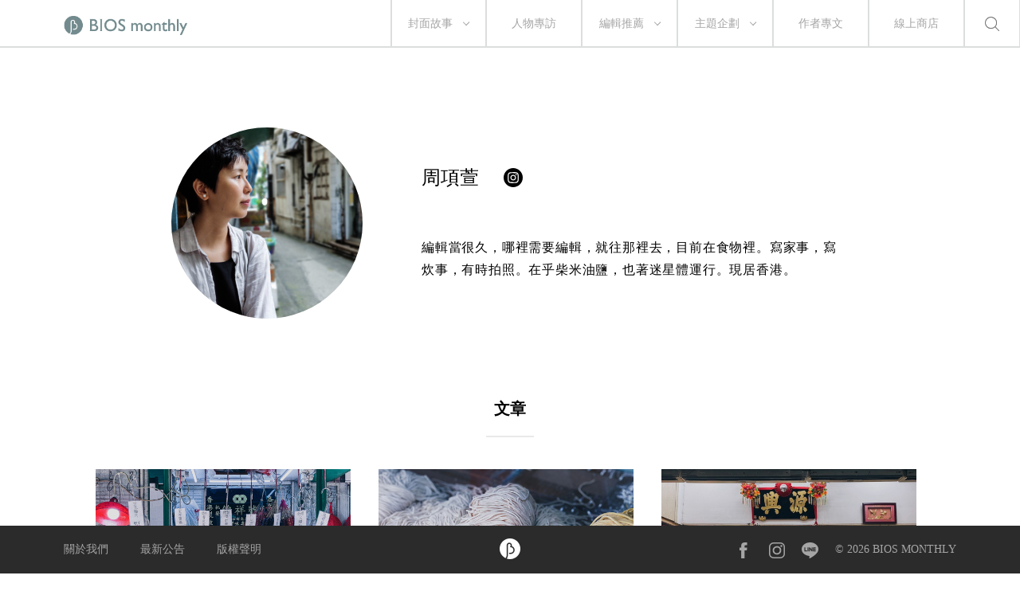

--- FILE ---
content_type: text/html; charset=UTF-8
request_url: https://www.biosmonthly.com/author/231
body_size: 12319
content:


<!DOCTYPE html>
<html itemscope itemtype="http://schema.org/WebSite">
<head>
<meta charset="UTF-8">
<meta name="viewport" content="initial-scale=1.0">
<meta name="viewport" content="width=device-width">
<!-- <base href="https://www.biosmonthly.com/"> -->
<meta itemprop="keywords" name="keywords" content="" />
<meta itemprop="url" property="og:url" content="https://www.biosmonthly.com/author/231" />
<meta property="og:type" content="website" />
<meta itemprop="name" property="og:title" content="BIOS monthly">
<meta name="description" itemprop="description" property="og:description" content="關注電影、音樂、文學、設計及更多，相信生活是一場永恆的創作。我們在意閱讀時獨特的心靈運動，提供選擇的可能。每隻滑鼠都是一座孤島，需求的慾望會把我們串連成群島。">
<meta itemprop="author" name="author" content="BIOS monthly">
<meta property="og:image" itemprop="image" content="https://www.biosmonthly.com/storage/upload/author/author_cover_photo_20210527173256_iww.png">
<link rel="shortcut icon" href="https://www.biosmonthly.com/assets/images/favicon.ico" type="image/x-icon" />
<link href="https://www.biosmonthly.com/assets/dist/main.dist.css" rel="stylesheet" type="text/css">

<title>作者 - 周項萱 ｜ BIOS monthly</title>

<!-- Google Analytics -->
<script>
(function(i,s,o,g,r,a,m){i['GoogleAnalyticsObject']=r;i[r]=i[r]||function(){
(i[r].q=i[r].q||[]).push(arguments)},i[r].l=1*new Date();a=s.createElement(o),
m=s.getElementsByTagName(o)[0];a.async=1;a.src=g;m.parentNode.insertBefore(a,m)
})(window,document,'script','https://www.google-analytics.com/analytics.js','ga');

// ga('create', 'UA-24733469-13', 'auto', {'legacyCookieDomain': 'biosmonthly.com'});
// ga('send', 'pageview');

ga('create', 'UA-22189695-1', 'auto');
ga('send', 'pageview');

</script>
<!-- End Google Analytics -->

<noscript><img src="https://d5nxst8fruw4z.cloudfront.net/atrk.gif?account=K5tBm1akKd60Y8" style="display:none" height="1" width="1" alt="" /></noscript>
</head>

<body class="loading">
<div class="loader"></div>
<div class="header-wrap">	<div class="header">
		<a href="https://www.biosmonthly.com/"><div class="logo"></div></a>
		<nav>
			<ul class="nav">
				<span class="tabletM"></span>

				<li>
					<a href="https://www.biosmonthly.com/cover_story" onclick="ga('send', 'event', 'article', 'click', 'h_coverstory');">封面故事</a>
										<span class="arrow"></span>
					<ul>
												<a href="https://www.biosmonthly.com/topic/10726" onclick="ga('send', 'event', 'article', 'click', 'h_covertab');"><li>亂有才華的｜封面故事 2021 輯一</li></a>
												<a href="https://www.biosmonthly.com/topic/10648" onclick="ga('send', 'event', 'article', 'click', 'h_covertab');"><li>♡我心叔於你♡｜封面故事 2020 輯六</li></a>
												<a href="https://www.biosmonthly.com/topic/10564" onclick="ga('send', 'event', 'article', 'click', 'h_covertab');"><li>安安，您做新聞？｜封面故事 2020 輯五</li></a>
												<a href="https://www.biosmonthly.com/topic/10427" onclick="ga('send', 'event', 'article', 'click', 'h_covertab');"><li>反正我很閒｜封面故事 2020 輯四</li></a>
												<a href="https://www.biosmonthly.com/topic/10346" onclick="ga('send', 'event', 'article', 'click', 'h_covertab');"><li>賴品妤｜封面故事 2020 輯三</li></a>
											</ul>
									</li>
				<li><a href="https://www.biosmonthly.com/interview" onclick="ga('send', 'event', 'article', 'click', 'h_interview');">人物專訪</a></li>
				<li>
					<a href="https://www.biosmonthly.com/editors_pick" onclick="ga('send', 'event', 'article', 'click', 'h_pick');">編輯推薦</a>
										<span class="arrow"></span>
					<ul>
												<a href="https://www.biosmonthly.com/article_list/9" onclick="ga('send', 'event', 'article', 'click', 'h_picktab');"><li>BIOS 發現</li></a>
												<a href="https://www.biosmonthly.com/article_list/10" onclick="ga('send', 'event', 'article', 'click', 'h_picktab');"><li>BIOS 閱讀</li></a>
												<a href="https://www.biosmonthly.com/article_list/11" onclick="ga('send', 'event', 'article', 'click', 'h_picktab');"><li>BIOS 影劇</li></a>
												<a href="https://www.biosmonthly.com/article_list/12" onclick="ga('send', 'event', 'article', 'click', 'h_picktab');"><li>BIOS 音樂</li></a>
											</ul>
									</li>
				<li>
					<a href="https://www.biosmonthly.com/feature" onclick="ga('send', 'event', 'article', 'click', 'h_feature');">主題企劃</a>
										<span class="arrow"></span>
					<ul>
												<a href="https://www.biosmonthly.com/topic/11096" onclick="ga('send', 'event', 'article', 'click', 'h_featuretab');"><li>心內有鬼 — 台製恐怖考</li></a>
												<a href="https://www.biosmonthly.com/topic/10777" onclick="ga('send', 'event', 'article', 'click', 'h_featuretab');"><li>COOL KiDs</li></a>
												<a href="https://www.biosmonthly.com/topic/10996" onclick="ga('send', 'event', 'article', 'click', 'h_featuretab');"><li>要 chill 高雄</li></a>
												<a href="https://www.biosmonthly.com/topic/10916" onclick="ga('send', 'event', 'article', 'click', 'h_featuretab');"><li>男朋友夢工場</li></a>
												<a href="https://www.biosmonthly.com/topic/10653" onclick="ga('send', 'event', 'article', 'click', 'h_featuretab');"><li>香港，那一年這一天</li></a>
											</ul>
					
				</li>
				<li><a href="https://www.biosmonthly.com/column" onclick="ga('send', 'event', 'article', 'click', 'h_column');">作者專文</a></li>
				<li><a href="https://shop.biosmonthly.com/" target="blank">線上商店</a></li>

				<li class="search-btn onlypc"></li>
				<div class="tabletM">
					<ul>
						<a href="https://www.facebook.com/biosmonthly/?ref=ts&amp;fref=ts" target="_blank"><li class="fb"></li></a>
						<a href="https://www.instagram.com/bios_monthly/" target="_blank"><li class="ig"></li></a>
						<a href="https://line.me/R/ti/p/%40bios_monthly" target="_blank"><li class="line"></li></a>
					</ul>
					<ul>
						<li><a href="https://www.biosmonthly.com/about">關於我們</a></li>
						<li><a href="https://www.biosmonthly.com/announcement">最新公告</a></li>
						<li><a href="https://www.biosmonthly.com/copyright">版權聲明</a></li>
						<li>&copy; 2026 BIOS MONTHLY</li>
					</ul>
				</div>
			</ul>
		</nav>
		<div class="menu-btn tabletM">
			<span></span>
			<span></span>
		</div>
		<div class="search-btn tabletM"></div>
	</div>
	<div class="search-wrap">
		<div class="search-box">
			<input id="search-text" type="text">
			<button id="search-submit" type="submit"></button>
			<div class="search-close">
				<span></span>
				<span></span>
			</div>
		</div>
		<div class="search-words">
			<div class="title pcTablet">熱門搜尋</div>
						<a href="https://www.biosmonthly.com/search/keyword/李翊雲">李翊雲</a>
						<a href="https://www.biosmonthly.com/search/keyword/真的故事節">真的故事節</a>
						<a href="https://www.biosmonthly.com/search/keyword/黎明前的回聲">黎明前的回聲</a>
						<a href="https://www.biosmonthly.com/search/keyword/反正你也不睡覺">反正你也不睡覺</a>
					</div>
	</div>
</div>

	<div class="avatar-box">
		<div class="pic">
			<img class="lazy" data-src="https://www.biosmonthly.com/storage/upload/author/author_cover_photo_20210527173256_iww.png">
		</div>
		<div class="info">
			<h1>周項萱</h1>
			<a href="https://www.instagram.com/alittletouchof_/" target="_blank"><div class="label ig"></div></a>			<p>&nbsp;</p>

<p>編輯當很久，哪裡需要編輯，就往那裡去，目前在食物裡。寫家事，寫炊事，有時拍照。在乎柴米油鹽，也著迷星體運行。現居香港。</p>
		</div>
	</div>
	<div class="article-list-wrap hide-section">
		<article>
			<h2>文章</h2>
			<div class="divider small"></div>
			<div id="article_list" class="three-col">
			</div>
			<div id="load_btn" class="load-more" style="display:none">
				<svg xmlns="http://www.w3.org/2000/svg" width="100%" height="100%">
					<rect width="100%" height="100%"></rect>
				</svg>
				載入更多
			</div>
		</article>
	</div>
	
	<div class="top-wrap"><div class="back-to-top"></div></div>
		<footer>
			<div class="footer fixed">
				<div class="inner">
					<div>
						<ul>
							<li><a href="https://www.biosmonthly.com/about">關於我們</a></li>
							<li><a href="https://www.biosmonthly.com/announcement">最新公告</a></li>
							<li><a href="https://www.biosmonthly.com/copyright">版權聲明</a></li>
						</ul>
					</div>
					<div class="footer-logo">
						<a href="./"><img src="https://www.biosmonthly.com/assets/images/img-bios-logo.png" alt="logo"></a>
					</div>
					<div class="onlym">&copy; 2026 BIOS MONTHLY</div>
					<div>
						<ul>
							<a href="https://www.facebook.com/biosmonthly/?ref=ts&amp;fref=ts" target="_blank"><li class="fb"></li></a>
							<a href="https://www.instagram.com/bios_monthly/" target="_blank"><li class="ig"></li></a>
							<a href="https://line.me/R/ti/p/%40bios_monthly" target="_blank"><li class="line"></li></a>
							<li>&copy; 2026 BIOS MONTHLY</li>
						</ul>
					</div>
				</div>
			</div>
		</footer>


</body>

<!-- Java Script -->
<script src="//s3-ap-northeast-1.amazonaws.com/justfont-user-script/jf-40414.js"></script>
<script src="https://www.biosmonthly.com/assets/dist/main.dist.js"></script>


<script>
	function getDocumentHeight() {
		return Math.max(
			Math.max(document.body.scrollHeight, document.documentElement.scrollHeight),
			Math.max(document.body.offsetHeight, document.documentElement.offsetHeight),
			Math.max(document.body.clientHeight, document.documentElement.clientHeight)
		);
	}
	$.ajaxSetup({
		data: {
			'X_CSRF_TOKEN': '0859e7272846d11fc433f3336b6b6943a94d8f2c'
		}
	});
</script>


<script type="text/javascript">var page = -1;
var loading = 0;

function load_article(){
	loading = 1;
	var offset = (page < 0) ? 0 : 12 + (page * 6);
	var limit = (page < 0) ? 12 : 6 ;

	$.ajax( {
		type: "POST",
		dataType: "json",
		cache: false,
		url: "https://www.biosmonthly.com/_ajax_article_list.php",
		data: {
			authorId : 231,
			offset: offset,
			limit: limit
		},
		success: function(response) {
			if (response.articles && response.articles.length > 0){
				$.each(response.articles, function(key, val){
					var article_htm = '<div>'+
										'<a href="'+val["url"]+'" title="'+val["title"]+'">'+
											'<div class="pic">'+
												'<img class="lazy" data-src="'+val["photo"]+'" alt="'+val["title"]+'">'+
												(val["is_ad"] == 1 ? '<div class="corp">品牌合作</div>' : '') +
											'</div>'+
											'<div class="text-wrap">'+
												'<div class="title">'+val["title"]+'</div>'+
												'<div class="date">'+val["date"]+'</div>'+
											'</div>'+
										'</a>'+
									'</div>';
					$('#article_list').append(article_htm);
					$('.lazy').Lazy();
				});

				if (response.total <= limit){
					$("#loading").hide();
				} else{
					loading = 0;
					++page;
				}
			}
		},
		error: function(xhr, ajaxOptions, thrownError) {
			console.log(xhr.responseText);
		}
	});
}

$(function(){
	// 載入文章列表
	load_article();

	//捲軸到底時加載分類
	$(window).scroll(function() {
		var clientHeight = Math.ceil(($(window).height() / $(window).width()) * $(document).width());
		if(clientHeight + $(window).scrollTop() >= getDocumentHeight() && loading == 0){
			load_article();
	   }
	});
});$(function(){

	$('#search-submit').click(function(e){
		var content = $('#search-text').val();
		if (content != ''){
			location.href = "https://www.biosmonthly.com/search/keyword/"+encodeURI($('#search-text').val());
		}
	});
	$('#search-text').keypress(function(e){
		if(e.which == 13 && $('#search-text').val() != ''){
			location.href = "https://www.biosmonthly.com/search/keyword/"+encodeURI($('#search-text').val());
		}
	});
});</script><script type="application/ld+json">
	{
		"@context": "http://schema.org",
		"@type": "BreadcrumbList",
		"itemListElement":[{
			"@type": "ListItem",
			"position": 1,
			"name": "專欄作者",
			"item": "https://www.biosmonthly.com/author_list"
		},{
			"@type": "ListItem",
			"position": 2,
			"name": "作者 - 周項萱",
			"item": "https://www.biosmonthly.com/author/231"
		}]
	}
</script>
</html>
